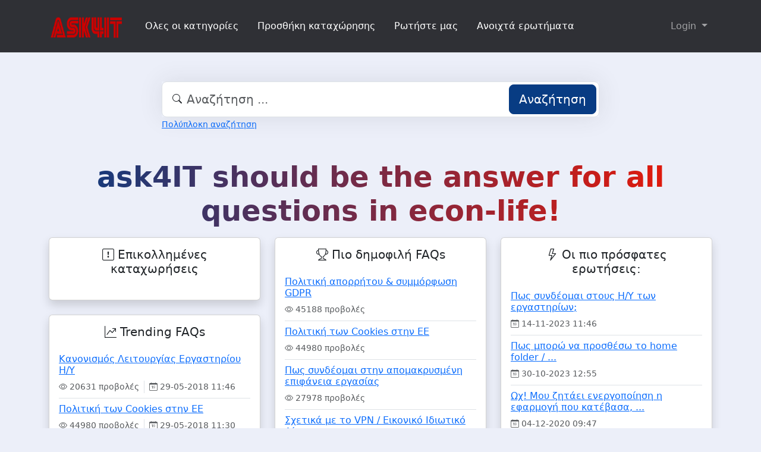

--- FILE ---
content_type: text/html;charset=UTF-8
request_url: https://www.econ.uth.gr/ask4it/index.php?action=artikel&cat=3&id=8&artlang=el
body_size: 4413
content:
<!DOCTYPE html>
<html lang="el" data-bs-theme="light">
<head>
  <meta charset="utf-8">

  <title>ask4IT should be the answer for all questions in econ-life!</title>
  <base href="https://www.econ.uth.gr/ask4it/">

  <meta content="" name="description">
  <meta content="Vasileios Tzimourtos" name="author">
  <meta content="width=device-width, initial-scale=1" name="viewport">
  <meta content="phpMyFAQ 4.0.4" name="application-name">
  <meta content="index, follow" name="robots">
  <meta content="7 days" name="revisit-after">

  
  <link href="https://www.econ.uth.gr/ask4it/assets/dist/styles.css" rel="stylesheet" media="screen">
  <link href="https://www.econ.uth.gr/ask4it/assets/templates/ask4it/theme.css" rel="stylesheet" media="screen">
  <style type="text/css" media="screen">
    
  </style>
  <link href="https://www.econ.uth.gr/ask4it/assets/images/favicon.ico" rel="shortcut icon">
  <link href="https://www.econ.uth.gr/ask4it/index.php?action=artikel&amp;cat=3&amp;id=8&amp;artlang=el" rel="canonical">

  
</head>
<body class="pmf-page-wrapper pmf-template-ask4it" dir="ltr">

<nav class="navbar navbar-expand-lg navbar-dark p-3 text-bg-pmf-nav border-bottom">
  <div class="container">
    <a class="navbar-brand" href="https://www.econ.uth.gr/ask4it/" id="phpmyfaq-logo" title="ask4IT should be the answer for all questions in econ-life!">
      <img width="130" height="40" src="https://www.econ.uth.gr/ask4it/assets/images/logo.png" alt="ask4IT should be the answer for all questions in econ-life!"
           title="ask4IT should be the answer for all questions in econ-life!">
    </a>
    <button class="navbar-toggler" type="button" data-bs-toggle="collapse" data-bs-target="#pmf-top-navbar"
            aria-controls="pmf-top-navbar" aria-expanded="false" aria-label="Toggle navigation">
      <span class="navbar-toggler-icon"></span>
    </button>

    <div class="collapse navbar-collapse" id="pmf-top-navbar">
      <ul class="navbar-nav me-auto mb-2 mb-lg-0">
                              <li class="nav-item pmf-nav-link ">
              <a class="pmf-nav-link " href="./show-categories.html">Ολες οι κατηγορίες</a>
            </li>
                      <li class="nav-item pmf-nav-link ">
              <a class="pmf-nav-link " href="./add-faq.html">Προσθήκη καταχώρησης</a>
            </li>
                      <li class="nav-item pmf-nav-link ">
              <a class="pmf-nav-link " href="./add-question.html">Ρωτήστε μας</a>
            </li>
                      <li class="nav-item pmf-nav-link ">
              <a class="pmf-nav-link " href="./open-questions.html">Ανοιχτά ερωτήματα</a>
            </li>
                        </ul>

      <ul class="navbar-nav flex-row flex-wrap ms-md-auto">
        <li class="nav-item dropdown">
          <button type="button" class="btn btn-link nav-link py-2 px-0 px-lg-2 dropdown-toggle"
                  data-bs-toggle="dropdown" aria-expanded="false" data-bs-display="static">
            Login
          </button>
          <ul class="dropdown-menu dropdown-menu-end">
                                        <li><a class="dropdown-item" href="./login">Login</a></li>
                      </ul>
        </li>
      </ul>
    </div>
  </div>
</nav>

<!-- SEARCH -->
<div class="container my-5">
  <div class="row height d-flex justify-content-center align-items-center">
    <div class="col-md-8">
      <div class="search">
        <form action="./search.html" id="search" method="post" role="search">
          <i class="bi bi-search"></i>
          <input autocomplete="off" type="text" class="form-control form-control-lg" id="pmf-search-autocomplete"
                 name="search" placeholder="Αναζήτηση ..." maxlength="255" value="">
          <button type="submit" class="btn btn-primary btn-lg">Αναζήτηση</button>
        </form>
      </div>
      <div>
        <small class="form-text text-muted">
          <a class="help" href="./search.html">Πολύπλοκη αναζήτηση</a>
        </small>
      </div>
    </div>
  </div>
</div>

<!-- BREADCRUMB -->

<!-- MAIN CONTENT -->
<section class="my-3" id="wrapper">
  <div class="container">
      
<!-- Header -->
<div class="row">
  <div class="col-12">
    <h1 class="mb-3 fw-bold text-center pmf-start-page">ask4IT should be the answer for all questions in econ-life!</h1>
  </div>
</div>

<!-- Start page -->

<!-- Start page content -->
<div class="row masonry-grid">
  <!-- Sticky FAQs -->
  <div class="col-sm-6 col-lg-4 mb-4">
    <div class="card shadow">
      <div class="card-body">
        <h5 class="card-title text-center mb-4">
          <i class="bi bi-exclamation-square"></i>
          Επικολλημένες καταχωρήσεις
        </h5>
        <ul class="list-unstyled">
                  </ul>
      </div>
    </div>
  </div>

  <!-- Top FAQs -->
  <div class="col-sm-6 col-lg-4 mb-4">
    <div class="card shadow">
      <div class="card-body">
        <h5 class="card-title text-center mb-4">
          <i class="bi bi-trophy"></i>
          Πιο δημοφιλή FAQs
        </h5>
        <ol class="list-unstyled">
                                    <li class="border-bottom pb-2 mb-2">
                <h4 class="h6 mb-2">
                  <a class="latest-entries" data-bs-toggle="tooltip" data-bs-placement="top"
                     title="Πολιτική απορρήτου &amp;amp; συμμόρφωση GDPR" href="https://www.econ.uth.gr/ask4it/content/16/33/el/πολιτική-απορρήτου-&amp;-συμμόρφωση-gdpr.html">
                    Πολιτική απορρήτου &amp; συμμόρφωση GDPR
                  </a>
                </h4>
                <div class="d-flex align-items-center text-muted">
                  <small class="pe-2 me-2">
                    <i aria-hidden="true" class="bi bi-eye"></i>
                    45188 προβολές
                  </small>
                </div>
              </li>
                          <li class="border-bottom pb-2 mb-2">
                <h4 class="h6 mb-2">
                  <a class="latest-entries" data-bs-toggle="tooltip" data-bs-placement="top"
                     title="Πολιτική των Cookies στην ΕΕ" href="https://www.econ.uth.gr/ask4it/content/16/32/el/πολιτική-των-cookies-στην-εε.html">
                    Πολιτική των Cookies στην ΕΕ
                  </a>
                </h4>
                <div class="d-flex align-items-center text-muted">
                  <small class="pe-2 me-2">
                    <i aria-hidden="true" class="bi bi-eye"></i>
                    44980 προβολές
                  </small>
                </div>
              </li>
                          <li class="border-bottom pb-2 mb-2">
                <h4 class="h6 mb-2">
                  <a class="latest-entries" data-bs-toggle="tooltip" data-bs-placement="top"
                     title="Πως συνδέομαι στην απομακρυσμένη επιφάνεια εργασίας" href="https://www.econ.uth.gr/ask4it/content/3/2/el/πως-συνδέομαι-στην-απομακρυσμένη-επιφάνεια-εργασίας.html">
                    Πως συνδέομαι στην απομακρυσμένη επιφάνεια εργασίας
                  </a>
                </h4>
                <div class="d-flex align-items-center text-muted">
                  <small class="pe-2 me-2">
                    <i aria-hidden="true" class="bi bi-eye"></i>
                    27978 προβολές
                  </small>
                </div>
              </li>
                          <li class="border-bottom pb-2 mb-2">
                <h4 class="h6 mb-2">
                  <a class="latest-entries" data-bs-toggle="tooltip" data-bs-placement="top"
                     title="Σχετικά με το VPN / Εικονικό Ιδιωτικό Δίκτυο" href="https://www.econ.uth.gr/ask4it/content/11/10/el/σχετικά-με-το-vpn-_-εικονικό-ιδιωτικό-δίκτυο.html">
                    Σχετικά με το VPN / Εικονικό Ιδιωτικό Δίκτυο
                  </a>
                </h4>
                <div class="d-flex align-items-center text-muted">
                  <small class="pe-2 me-2">
                    <i aria-hidden="true" class="bi bi-eye"></i>
                    27474 προβολές
                  </small>
                </div>
              </li>
                          <li class="border-bottom pb-2 mb-2">
                <h4 class="h6 mb-2">
                  <a class="latest-entries" data-bs-toggle="tooltip" data-bs-placement="top"
                     title="Τι μου προσφέρει ο Εργαστηριακός Λογαριασμός" href="https://www.econ.uth.gr/ask4it/content/2/3/el/τι-μου-προσφέρει-ο-εργαστηριακός-λογαριασμός.html">
                    Τι μου προσφέρει ο Εργαστηριακός Λογαριασμός
                  </a>
                </h4>
                <div class="d-flex align-items-center text-muted">
                  <small class="pe-2 me-2">
                    <i aria-hidden="true" class="bi bi-eye"></i>
                    27172 προβολές
                  </small>
                </div>
              </li>
                          <li class="border-bottom pb-2 mb-2">
                <h4 class="h6 mb-2">
                  <a class="latest-entries" data-bs-toggle="tooltip" data-bs-placement="top"
                     title="Σχετικά με το eclass.uth.gr" href="https://www.econ.uth.gr/ask4it/content/11/11/el/σχετικά-με-το-eclassuthgr.html">
                    Σχετικά με το eclass.uth.gr
                  </a>
                </h4>
                <div class="d-flex align-items-center text-muted">
                  <small class="pe-2 me-2">
                    <i aria-hidden="true" class="bi bi-eye"></i>
                    26367 προβολές
                  </small>
                </div>
              </li>
                          <li class="border-bottom pb-2 mb-2">
                <h4 class="h6 mb-2">
                  <a class="latest-entries" data-bs-toggle="tooltip" data-bs-placement="top"
                     title="Πως συνδέομαι στους Η/Υ των εργαστηρίων;" href="https://www.econ.uth.gr/ask4it/content/9/1/el/πως-συνδέομαι-στους-η_υ-των-εργαστηρίων.html">
                    Πως συνδέομαι στους Η/Υ των εργαστηρίων;
                  </a>
                </h4>
                <div class="d-flex align-items-center text-muted">
                  <small class="pe-2 me-2">
                    <i aria-hidden="true" class="bi bi-eye"></i>
                    25186 προβολές
                  </small>
                </div>
              </li>
                          <li class="border-bottom pb-2 mb-2">
                <h4 class="h6 mb-2">
                  <a class="latest-entries" data-bs-toggle="tooltip" data-bs-placement="top"
                     title="Ποιες εφαρμογές χρησιμοποιώ για απομακρυσμένη σύνδεση (remote desktop);" href="https://www.econ.uth.gr/ask4it/content/3/8/el/ποιες-εφαρμογές-χρησιμοποιώ-για-απομακρυσμένη-σύνδεση-remote-desktop.html">
                    Ποιες εφαρμογές χρησιμοποιώ για απομακρυσμένη σύνδεση (remote desktop);
                  </a>
                </h4>
                <div class="d-flex align-items-center text-muted">
                  <small class="pe-2 me-2">
                    <i aria-hidden="true" class="bi bi-eye"></i>
                    24431 προβολές
                  </small>
                </div>
              </li>
                          <li class="border-bottom pb-2 mb-2">
                <h4 class="h6 mb-2">
                  <a class="latest-entries" data-bs-toggle="tooltip" data-bs-placement="top"
                     title="Που μπορώ να βρω χρήσιμο λογισμικό για τα μαθήματά μου;" href="https://www.econ.uth.gr/ask4it/content/5/6/el/που-μπορώ-να-βρω-χρήσιμο-λογισμικό-για-τα-μαθήματά-μου.html">
                    Που μπορώ να βρω χρήσιμο λογισμικό για τα ...
                  </a>
                </h4>
                <div class="d-flex align-items-center text-muted">
                  <small class="pe-2 me-2">
                    <i aria-hidden="true" class="bi bi-eye"></i>
                    23260 προβολές
                  </small>
                </div>
              </li>
                          <li class="border-bottom pb-2 mb-2">
                <h4 class="h6 mb-2">
                  <a class="latest-entries" data-bs-toggle="tooltip" data-bs-placement="top"
                     title="Σύνδεση για εκτέλεση εφαρμογών της E-NET" href="https://www.econ.uth.gr/ask4it/content/9/17/el/σύνδεση-για-εκτέλεση-εφαρμογών-της-e_net.html">
                    Σύνδεση για εκτέλεση εφαρμογών της E-NET
                  </a>
                </h4>
                <div class="d-flex align-items-center text-muted">
                  <small class="pe-2 me-2">
                    <i aria-hidden="true" class="bi bi-eye"></i>
                    23190 προβολές
                  </small>
                </div>
              </li>
                              </ol>
        <p class="card-text">
          <small class="text-muted">Υπάρχουν 34 καταχωρήσεις online</small>
        </p>
      </div>
    </div>
  </div>

  <!-- Latest FAQs -->
    <div class="col-sm-6 col-lg-4 mb-4">
    <div class="card shadow">
      <div class="card-body">
        <h5 class="card-title text-center mb-4">
          <i class="bi bi-lightning"></i>
          Οι πιο πρόσφατες ερωτήσεις:
        </h5>
        <ol class="list-unstyled">
                          <li class="border-bottom pb-2 mb-2">
                <h4 class="h6 mb-2">
                  <a class="latest-entries" data-bs-toggle="tooltip" data-bs-placement="top"
                     title="Πως συνδέομαι στους Η/Υ των εργαστηρίων;" href="https://www.econ.uth.gr/ask4it/content/9/1/el/πως-συνδέομαι-στους-η_υ-των-εργαστηρίων.html">
                    Πως συνδέομαι στους Η/Υ των εργαστηρίων;
                  </a>
                </h4>
                <div class="d-flex align-items-center text-muted">
                  <small class="pe-2 me-2">
                    <i aria-hidden="true" class="bi bi-calendar-date"></i>
                    14-11-2023 11:46
                  </small>
                </div>
              </li>
                          <li class="border-bottom pb-2 mb-2">
                <h4 class="h6 mb-2">
                  <a class="latest-entries" data-bs-toggle="tooltip" data-bs-placement="top"
                     title="Πως μπορώ να προσθέσω το home folder / Drive Z: του εργαστηριακού μου λογαριασμού;" href="https://www.econ.uth.gr/ask4it/content/12/12/el/πως-μπορώ-να-προσθέσω-το-home-folder-_-drive-z-του-εργαστηριακού-μου-λογαριασμού.html">
                    Πως μπορώ να προσθέσω το home folder / ...
                  </a>
                </h4>
                <div class="d-flex align-items-center text-muted">
                  <small class="pe-2 me-2">
                    <i aria-hidden="true" class="bi bi-calendar-date"></i>
                    30-10-2023 12:55
                  </small>
                </div>
              </li>
                          <li class="border-bottom pb-2 mb-2">
                <h4 class="h6 mb-2">
                  <a class="latest-entries" data-bs-toggle="tooltip" data-bs-placement="top"
                     title="Ωχ! Μου ζητάει ενεργοποίηση η εφαρμογή που κατέβασα, τώρα?" href="https://www.econ.uth.gr/ask4it/content/5/27/el/ωχ-μου-ζητάει-ενεργοποίηση-η-εφαρμογή-που-κατέβασα-τώρα.html">
                    Ωχ! Μου ζητάει ενεργοποίηση η εφαρμογή που κατέβασα, ...
                  </a>
                </h4>
                <div class="d-flex align-items-center text-muted">
                  <small class="pe-2 me-2">
                    <i aria-hidden="true" class="bi bi-calendar-date"></i>
                    04-12-2020 09:47
                  </small>
                </div>
              </li>
                          <li class="border-bottom pb-2 mb-2">
                <h4 class="h6 mb-2">
                  <a class="latest-entries" data-bs-toggle="tooltip" data-bs-placement="top"
                     title="Εγκατάσταση Desktop client του mycloud.econ.uth.gr" href="https://www.econ.uth.gr/ask4it/content/10/9/el/εγκατάσταση-desktop-client-του-mycloudeconuthgr.html">
                    Εγκατάσταση Desktop client του mycloud.econ.uth.gr
                  </a>
                </h4>
                <div class="d-flex align-items-center text-muted">
                  <small class="pe-2 me-2">
                    <i aria-hidden="true" class="bi bi-calendar-date"></i>
                    29-08-2019 15:27
                  </small>
                </div>
              </li>
                          <li class="border-bottom pb-2 mb-2">
                <h4 class="h6 mb-2">
                  <a class="latest-entries" data-bs-toggle="tooltip" data-bs-placement="top"
                     title="Πως μπορώ να προσθέσω το φάκελο με το Support Folder (Drive W:) ;" href="https://www.econ.uth.gr/ask4it/content/12/13/el/πως-μπορώ-να-προσθέσω-το-φάκελο-με-το-support-folder-drive-w-.html">
                    Πως μπορώ να προσθέσω το φάκελο με το ...
                  </a>
                </h4>
                <div class="d-flex align-items-center text-muted">
                  <small class="pe-2 me-2">
                    <i aria-hidden="true" class="bi bi-calendar-date"></i>
                    09-07-2018 09:40
                  </small>
                </div>
              </li>
                    </ol>
      </div>
    </div>
  </div>
  
  <!-- Trending FAQs -->
    <div class="col-sm-6 col-lg-4 mb-4">
    <div class="card shadow">
      <div class="card-body">
        <h5 class="card-title text-center mb-4">
          <i class="bi bi-graph-up-arrow"></i>
          Trending FAQs
        </h5>
        <ol class="list-unstyled">
                      <li class="border-bottom pb-2 mb-2">
              <h4 class="h6 mb-2">
                <a class="latest-entries" data-bs-toggle="tooltip" data-bs-placement="top"
                   title="Κανονισμός Λειτουργίας Εργαστηρίου Η/Υ" href="https://www.econ.uth.gr/ask4it/content/16/34/el/κανονισμός-λειτουργίας-εργαστηρίου-η_υ.html">
                  Κανονισμός Λειτουργίας Εργαστηρίου Η/Υ
                </a>
              </h4>
              <div class="d-flex align-items-center text-muted">
                <small class="pe-2 me-2 border-end">
                  <i aria-hidden="true" class="bi bi-eye"></i>
                  20631 προβολές
                </small>
                <small class="pe-2 me-2">
                  <i aria-hidden="true" class="bi bi-calendar-date"></i>
                  29-05-2018 11:46
                </small>
              </div>
            </li>
                      <li class="border-bottom pb-2 mb-2">
              <h4 class="h6 mb-2">
                <a class="latest-entries" data-bs-toggle="tooltip" data-bs-placement="top"
                   title="Πολιτική των Cookies στην ΕΕ" href="https://www.econ.uth.gr/ask4it/content/16/32/el/πολιτική-των-cookies-στην-εε.html">
                  Πολιτική των Cookies στην ΕΕ
                </a>
              </h4>
              <div class="d-flex align-items-center text-muted">
                <small class="pe-2 me-2 border-end">
                  <i aria-hidden="true" class="bi bi-eye"></i>
                  44980 προβολές
                </small>
                <small class="pe-2 me-2">
                  <i aria-hidden="true" class="bi bi-calendar-date"></i>
                  29-05-2018 11:30
                </small>
              </div>
            </li>
                      <li class="border-bottom pb-2 mb-2">
              <h4 class="h6 mb-2">
                <a class="latest-entries" data-bs-toggle="tooltip" data-bs-placement="top"
                   title="Πολιτική απορρήτου &amp;amp; συμμόρφωση GDPR" href="https://www.econ.uth.gr/ask4it/content/16/33/el/πολιτική-απορρήτου-&amp;-συμμόρφωση-gdpr.html">
                  Πολιτική απορρήτου &amp; συμμόρφωση GDPR
                </a>
              </h4>
              <div class="d-flex align-items-center text-muted">
                <small class="pe-2 me-2 border-end">
                  <i aria-hidden="true" class="bi bi-eye"></i>
                  45188 προβολές
                </small>
                <small class="pe-2 me-2">
                  <i aria-hidden="true" class="bi bi-calendar-date"></i>
                  25-05-2018 11:35
                </small>
              </div>
            </li>
                      <li class="border-bottom pb-2 mb-2">
              <h4 class="h6 mb-2">
                <a class="latest-entries" data-bs-toggle="tooltip" data-bs-placement="top"
                   title="Γράφτηκε κατά λάθος / Σβήστηκε ένα αρχείο / φάκελος. Πως το επαναφέρω τώρα;" href="https://www.econ.uth.gr/ask4it/content/9/31/el/γράφτηκε-κατά-λάθος-_-σβήστηκε-ένα-αρχείο-_-φάκελος-πως-το-επαναφέρω-τώρα.html">
                  Γράφτηκε κατά λάθος / Σβήστηκε ένα αρχείο / ...
                </a>
              </h4>
              <div class="d-flex align-items-center text-muted">
                <small class="pe-2 me-2 border-end">
                  <i aria-hidden="true" class="bi bi-eye"></i>
                  19033 προβολές
                </small>
                <small class="pe-2 me-2">
                  <i aria-hidden="true" class="bi bi-calendar-date"></i>
                  23-12-2017 14:51
                </small>
              </div>
            </li>
                      <li class="border-bottom pb-2 mb-2">
              <h4 class="h6 mb-2">
                <a class="latest-entries" data-bs-toggle="tooltip" data-bs-placement="top"
                   title="Πως δημιουργώ μια καταχώρηση κράτησης;" href="https://www.econ.uth.gr/ask4it/content/15/30/el/πως-δημιουργώ-μια-καταχώρηση-κράτησης.html">
                  Πως δημιουργώ μια καταχώρηση κράτησης;
                </a>
              </h4>
              <div class="d-flex align-items-center text-muted">
                <small class="pe-2 me-2 border-end">
                  <i aria-hidden="true" class="bi bi-eye"></i>
                  16108 προβολές
                </small>
                <small class="pe-2 me-2">
                  <i aria-hidden="true" class="bi bi-calendar-date"></i>
                  05-10-2017 13:31
                </small>
              </div>
            </li>
                  </ol>
      </div>
    </div>
  </div>
  
  <!-- News -->
  
  <!-- Tag Cloud -->
  
</div>

    </div>
</section>

<footer class="footer text-bg-pmf-footer pt-5 pb-4 pb-lg-5">
  <div class="container pt-lg-4">
    <div class="row pb-2">
      <div class="col-lg-4 col-md-6">
                <label class="form-label" for="language">Επιλογή γλώσσας</label>
        <form accept-charset="utf-8" action="./" method="post" id="pmf-footer-language-switcher">
          <div class="form-group d-flex">
            <select class="form-select" name="language" aria-label="Language" id="language"  onchange="this.form.submit();"><option value="ar" >Arabic</option><option value="eu" >Basque</option><option value="bn" >Bengali</option><option value="zh" >Chinese</option><option value="cs" >Czech</option><option value="da" >Danish</option><option value="nl" >Dutch</option><option value="en" >English</option><option value="fa" >Farsi</option><option value="fi" >Finnish</option><option value="fr" >French</option><option value="fr-ca" >French (Canada)</option><option value="de" >German</option><option value="el" selected>Greek</option><option value="he" >Hebrew</option><option value="hi" >Hindi</option><option value="hu" >Hungarian</option><option value="id" >Indonesian</option><option value="it" >Italian</option><option value="ja" >Japanese</option><option value="ko" >Korean</option><option value="lv" >Latvian</option><option value="lt" >Lithuanian</option><option value="ms" >Malay</option><option value="mn" >Mongolian</option><option value="nb" >Norwegian (Bokmal)</option><option value="pl" >Polish</option><option value="pt" >Portuguese</option><option value="pt-br" >Portuguese (Brazil)</option><option value="ro" >Romanian</option><option value="ru" >Russian</option><option value="sr" >Serbian</option><option value="sk" >Slovak</option><option value="sl" >Slovenian</option><option value="es" >Spanish</option><option value="sv" >Swedish</option><option value="th" >Thai</option><option value="tr" >Turkish</option><option value="tw" >Twi</option><option value="uk" >Ukrainian</option><option value="vi" >Vietnamese</option><option value="cy" >Welsh</option></select>
            <input name="action" type="hidden" value="">
          </div>
        </form>
              </div>
      <div class="col-xl-6 col-lg-7 col-md-5 offset-xl-2 offset-md-1 pt-4 pt-md-1 pt-lg-0">
        <div id="footer-links" class="row">
          <div class="col-lg-4">
            <ul class="nav flex-column pb-lg-1 mb-lg-3">
                                                <li class="nav-item">
                    <a href="./overview.html" class="nav-link d-inline-block px-0 pt-1 pb-2 ">
                      FAQ Overview
                    </a>
                  </li>
                                  <li class="nav-item">
                    <a href="./sitemap/A/el.html" class="nav-link d-inline-block px-0 pt-1 pb-2 ">
                      Χάρτης της ιστοσελίδας
                    </a>
                  </li>
                                  <li class="nav-item">
                    <a href="./glossary.html" class="nav-link d-inline-block px-0 pt-1 pb-2 ">
                      Γλωσσάριο
                    </a>
                  </li>
                                  <li class="nav-item">
                    <a href="./contact.html" class="nav-link d-inline-block px-0 pt-1 pb-2 ">
                      Επικοινωνία
                    </a>
                  </li>
                                          </ul>
          </div>
          <div class="col-lg-4">
            <ul class="nav flex-column pb-lg-1 mb-lg-3">
                                                <li class="nav-item">
                    <a class="nav-link d-inline-block px-0 pt-1 pb-2" target="_blank" href="">
                      Privacy Statement
                    </a>
                  </li>
                                                  <li class="nav-item">
                    <a id="showCookieConsent" class="nav-link d-inline-block px-0 pt-1 pb-2" href="#">
                      Cookie-Preferences
                    </a>
                  </li>
                                          </ul>
          </div>
        </div>
      </div>
    </div>
    <p class="nav d-block text-center text-md-start pb-2 pb-lg-0 mb-0">
      <span class="text-light opacity-75">© 2026 All rights reserved. Powered with ❤️ and ☕️ by </span>
      <a class="nav-link d-inline-block p-0" href="https://www.phpmyfaq.de/" target="_blank" rel="noopener">phpMyFAQ</a>
      <span class="text-light opacity-75">4.0.4</span>
    </p>
  </div>
</footer>

<!-- Frontend toasts -->
<div class="toast-container position-fixed bottom-0 start-0 mt-5 p-3">
  <div id="pmf-notification" class="toast align-items-center text-bg-success shadow border-0" role="alert"
       aria-live="assertive" aria-atomic="true">
    <div class="d-flex">
      <div class="toast-body" id="pmf-notification-message">
      </div>
      <button type="button" class="btn-close btn-close-white me-2 m-auto" data-bs-dismiss="toast" aria-label="Close">
      </button>
    </div>
  </div>

  <div id="pmf-notification-error" class="toast align-items-center text-bg-danger shadow border-0" role="alert"
       aria-live="assertive" aria-atomic="true">
    <div class="d-flex">
      <div class="toast-body" id="pmf-notification-error-message">
      </div>
      <button type="button" class="btn-close btn-close-white me-2 m-auto" data-bs-dismiss="toast" aria-label="Close">
      </button>
    </div>
  </div>
</div>

<script src="./assets/dist/cookieConsent.js"></script>
<script src="./assets/dist/frontend.js"></script>
</body>
</html>


--- FILE ---
content_type: text/javascript
request_url: https://www.econ.uth.gr/ask4it/assets/dist/cookieConsent.js
body_size: 7817
content:
/*! For license information please see cookieConsent.js.LICENSE.txt */
!function(){"use strict";const e="opt-in",t="opt-out",o="show--consent",n="show--preferences",s="disable--interaction",a="data-category",c="div",r="button",i="aria-hidden",l="btn-group",d="click",u="data-role",p="consentModal",f="preferencesModal";const h=new class{constructor(){this.t={mode:e,revision:0,autoShow:!0,lazyHtmlGeneration:!0,autoClearCookies:!0,manageScriptTags:!0,hideFromBots:!0,cookie:{name:"cc_cookie",expiresAfterDays:182,domain:"",path:"/",sameSite:"Lax"}},this.o={i:{},l:"",_:{},u:{},p:{},m:[],v:!1,h:null,C:null,S:null,M:"",D:!0,T:!1,k:!1,A:!1,N:!1,H:[],V:!1,I:!0,L:[],j:!1,F:"",P:!1,O:[],R:[],B:[],G:[],J:!1,U:!1,$:!1,q:[],K:[],W:[],X:{},Y:{},Z:{},ee:{},te:{},oe:[]},this.ne={ae:{},se:{}},this.ce={},this.re={ie:"cc:onFirstConsent",le:"cc:onConsent",de:"cc:onChange",fe:"cc:onModalShow",_e:"cc:onModalHide",ue:"cc:onModalReady"}}},m=(e,t)=>e.indexOf(t),g=(e,t)=>-1!==m(e,t),b=e=>Array.isArray(e),y=e=>"string"==typeof e,w=e=>!!e&&"object"==typeof e&&!b(e),v=e=>"function"==typeof e,k=e=>Object.keys(e),C=e=>Array.from(new Set(e)),L=()=>document.activeElement,T=e=>e.preventDefault(),M=(e,t)=>e.querySelectorAll(t),S=e=>{const t=document.createElement(e);return e===r&&(t.type=e),t},_=(e,t,o)=>e.setAttribute(t,o),x=(e,t,o)=>{e.removeAttribute(o?"data-"+t:t)},H=(e,t,o)=>e.getAttribute(o?"data-"+t:t),D=(e,t)=>e.appendChild(t),A=(e,t)=>e.classList.add(t),O=(e,t)=>A(e,"cm__"+t),I=(e,t)=>A(e,"pm__"+t),B=(e,t)=>e.classList.remove(t),N=e=>{if("object"!=typeof e)return e;if(e instanceof Date)return new Date(e.getTime());let t=Array.isArray(e)?[]:{};for(let o in e){let n=e[o];t[o]=N(n)}return t},R=(e,t)=>dispatchEvent(new CustomEvent(e,{detail:t})),P=(e,t,o,n)=>{e.addEventListener(t,o),n&&h.o.m.push({pe:e,me:t,ge:o})},j=()=>{const e=h.t.cookie.expiresAfterDays;return v(e)?e(h.o.F):e},E=(e,t)=>{const o=e||[],n=t||[];return o.filter((e=>!g(n,e))).concat(n.filter((e=>!g(o,e))))},F=e=>{h.o.R=C(e),h.o.F=(()=>{let e="custom";const{R:t,O:o,B:n}=h.o,s=t.length;return s===o.length?e="all":s===n.length&&(e="necessary"),e})()},Y=(e,t,o,n)=>{const s="accept-",{show:a,showPreferences:c,hide:r,hidePreferences:i,acceptCategory:l}=t,u=e||document,p=e=>M(u,`[data-cc="${e}"]`),f=(e,t)=>{T(e),l(t),i(),r()},m=p("show-preferencesModal"),g=p("show-consentModal"),b=p(s+"all"),y=p(s+"necessary"),w=p(s+"custom"),v=h.t.lazyHtmlGeneration;for(const e of m)_(e,"aria-haspopup","dialog"),P(e,d,(e=>{T(e),c()})),v&&(P(e,"mouseenter",(e=>{T(e),h.o.N||o(t,n)}),!0),P(e,"focus",(()=>{h.o.N||o(t,n)})));for(let e of g)_(e,"aria-haspopup","dialog"),P(e,d,(e=>{T(e),a(!0)}),!0);for(let e of b)P(e,d,(e=>{f(e,"all")}),!0);for(let e of w)P(e,d,(e=>{f(e)}),!0);for(let e of y)P(e,d,(e=>{f(e,[])}),!0)},Z=(e,t)=>{e&&(t&&(e.tabIndex=-1),e.focus(),t&&e.removeAttribute("tabindex"))},q=(e,t)=>{const o=n=>{n.target.removeEventListener("transitionend",o),"opacity"===n.propertyName&&"1"===getComputedStyle(e).opacity&&Z((e=>1===e?h.ne.be:h.ne.ve)(t))};P(e,"transitionend",o)};let G;const U=e=>{clearTimeout(G),e?A(h.ne.ye,s):G=setTimeout((()=>{B(h.ne.ye,s)}),500)},X=["M 19.5 4.5 L 4.5 19.5 M 4.5 4.501 L 19.5 19.5","M 3.572 13.406 L 8.281 18.115 L 20.428 5.885","M 21.999 6.94 L 11.639 17.18 L 2.001 6.82 "],W=(e=0,t=1.5)=>`<svg viewBox="0 0 24 24" stroke-width="${t}"><path d="${X[e]}"/></svg>`,z=e=>{const t=h.ne,o=h.o;(e=>{const n=e===t.he,s=o.i.disablePageInteraction?t.ye:n?t.Ce:t.ye;P(s,"keydown",(t=>{if("Tab"!==t.key||!(n?o.k&&!o.A:o.A))return;const s=L(),a=n?o.q:o.K;0!==a.length&&(t.shiftKey?s!==a[0]&&e.contains(s)||(T(t),Z(a[1])):s!==a[1]&&e.contains(s)||(T(t),Z(a[0])))}),!0)})(e)},J=["[href]",r,"input","details","[tabindex]"].map((e=>e+':not([tabindex="-1"])')).join(","),V=e=>{const{o:t,ne:o}=h,n=(e,t)=>{const o=M(e,J);t[0]=o[0],t[1]=o[o.length-1]};1===e&&t.T&&n(o.he,t.q),2===e&&t.N&&n(o.we,t.K)},$=(e,t,o)=>{const{de:n,le:s,ie:a,_e:c,ue:r,fe:i}=h.ce,l=h.re;if(t){const n={modalName:t};return e===l.fe?v(i)&&i(n):e===l._e?v(c)&&c(n):(n.modal=o,v(r)&&r(n)),R(e,n)}const d={cookie:h.o.p};e===l.ie?v(a)&&a(N(d)):e===l.le?v(s)&&s(N(d)):(d.changedCategories=h.o.L,d.changedServices=h.o.ee,v(n)&&n(N(d))),R(e,N(d))},K=(e,t)=>{try{return e()}catch(e){return!t&&console.warn("CookieConsent:",e),!1}},Q=e=>{const{Y:t,ee:o,O:n,X:s,oe:c,p:r,L:i}=h.o;for(const e of n){const n=o[e]||t[e]||[];for(const o of n){const n=s[e][o];if(!n)continue;const{onAccept:a,onReject:c}=n;!n.Se&&g(t[e],o)?(n.Se=!0,v(a)&&a()):n.Se&&!g(t[e],o)&&(n.Se=!1,v(c)&&c())}}if(!h.t.manageScriptTags)return;const l=c,d=e||r.categories||[],u=(e,n)=>{if(n>=e.length)return;const s=c[n];if(s.xe)return u(e,n+1);const r=s.Me,l=s.De,p=s.Te,f=g(d,l),h=!!p&&g(t[l],p);if(!p&&!s.ke&&f||!p&&s.ke&&!f&&g(i,l)||p&&!s.ke&&h||p&&s.ke&&!h&&g(o[l]||[],p)){s.xe=!0;const t=H(r,"type",!0);x(r,"type",!!t),x(r,a);let o=H(r,"src",!0);o&&x(r,"src",!0);const c=S("script");c.textContent=r.innerHTML;for(const{nodeName:e}of r.attributes)_(c,e,r[e]||H(r,e));t&&(c.type=t),o?c.src=o:o=r.src;const i=!!o&&(!t||["text/javascript","module"].includes(t));if(i&&(c.onload=c.onerror=()=>{u(e,++n)}),r.replaceWith(c),i)return}u(e,++n)};u(l,0)},ee="bottom",te="left",oe="center",ne="right",se="inline",ae="wide",ce="pm--",re=["middle","top",ee],ie=[te,oe,ne],le={box:{Ee:[ae,se],Ae:re,Ne:ie,He:ee,Ve:ne},cloud:{Ee:[se],Ae:re,Ne:ie,He:ee,Ve:oe},bar:{Ee:[se],Ae:re.slice(1),Ne:[],He:ee,Ve:""}},de={box:{Ee:[],Ae:[],Ne:[],He:"",Ve:""},bar:{Ee:[ae],Ae:[],Ne:[te,ne],He:"",Ve:te}},ue=e=>{const t=h.o.i.guiOptions,o=t&&t.consentModal,n=t&&t.preferencesModal;0===e&&pe(h.ne.he,le,o,"cm--","box","cm"),1===e&&pe(h.ne.we,de,n,ce,"box","pm")},pe=(e,t,o,n,s,a)=>{e.className=a;const c=o&&o.layout,r=o&&o.position,i=o&&o.flipButtons,l=!o||!1!==o.equalWeightButtons,d=c&&c.split(" ")||[],u=d[0],p=d[1],f=u in t?u:s,m=t[f],b=g(m.Ee,p)&&p,y=r&&r.split(" ")||[],w=y[0],v=n===ce?y[0]:y[1],k=g(m.Ae,w)?w:m.He,C=g(m.Ne,v)?v:m.Ve,L=t=>{t&&A(e,n+t)};L(f),L(b),L(k),L(C),i&&L("flip");const T=a+"__btn--secondary";if("cm"===a){const{Ie:e,Le:t}=h.ne;e&&(l?B(e,T):A(e,T)),t&&(l?B(t,T):A(t,T))}else{const{je:e}=h.ne;e&&(l?B(e,T):A(e,T))}},fe=(e,t)=>{const o=h.o,n=h.ne,{hide:s,hidePreferences:a,acceptCategory:p}=e,m=e=>{p(e),a(),s()},g=o.u&&o.u.preferencesModal;if(!g)return;const b=g.title,v=g.closeIconLabel,C=g.acceptAllBtn,L=g.acceptNecessaryBtn,T=g.savePreferencesBtn,M=g.sections||[],x=C||L||T;if(n.Fe)n.Pe=S(c),I(n.Pe,"body");else{n.Fe=S(c),A(n.Fe,"pm-wrapper");const e=S("div");A(e,"pm-overlay"),D(n.Fe,e),P(e,d,a),n.we=S(c),A(n.we,"pm"),_(n.we,"role","dialog"),_(n.we,i,!0),_(n.we,"aria-modal",!0),_(n.we,"aria-labelledby","pm__title"),P(n.ye,"keydown",(e=>{27===e.keyCode&&a()}),!0),n.Oe=S(c),I(n.Oe,"header"),n.Re=S("h2"),I(n.Re,"title"),n.Re.id="pm__title",n.Be=S(r),I(n.Be,"close-btn"),_(n.Be,"aria-label",g.closeIconLabel||""),P(n.Be,d,a),n.Ge=S("span"),n.Ge.innerHTML=W(),D(n.Be,n.Ge),n.Je=S(c),I(n.Je,"body"),n.Ue=S(c),I(n.Ue,"footer");var H=S(c);A(H,"btns");var O=S(c),N=S(c);I(O,l),I(N,l),D(n.Ue,O),D(n.Ue,N),D(n.Oe,n.Re),D(n.Oe,n.Be),n.ve=S(c),_(n.ve,"tabIndex",-1),D(n.we,n.ve),D(n.we,n.Oe),D(n.we,n.Je),x&&D(n.we,n.Ue),D(n.Fe,n.we)}let R;b&&(n.Re.innerHTML=b,v&&_(n.Be,"aria-label",v)),M.forEach(((e,t)=>{const s=e.title,a=e.description,l=e.linkedCategory,u=l&&o.P[l],p=e.cookieTable,f=p&&p.body,h=p&&p.caption,m=f&&f.length>0,b=!!u,v=b&&o.X[l],C=w(v)&&k(v)||[],L=b&&(!!a||!!m||k(v).length>0);var T=S(c);if(I(T,"section"),L||a){var M=S(c);I(M,"section-desc-wrapper")}let x=C.length;if(L&&x>0){const e=S(c);I(e,"section-services");for(const t of C){const o=v[t],n=o&&o.label||t,s=S(c),a=S(c),r=S(c),i=S(c);I(s,"service"),I(i,"service-title"),I(a,"service-header"),I(r,"service-icon");const d=he(n,t,u,!0,l);i.innerHTML=n,D(a,r),D(a,i),D(s,a),D(s,d),D(e,s)}D(M,e)}if(s){var H=S(c),O=S(b?r:c);if(I(H,"section-title-wrapper"),I(O,"section-title"),O.innerHTML=s,D(H,O),b){const e=S("span");e.innerHTML=W(2,3.5),I(e,"section-arrow"),D(H,e),T.className+="--toggle";const t=he(s,l,u);let o=g.serviceCounterLabel;if(x>0&&y(o)){let e=S("span");I(e,"badge"),I(e,"service-counter"),_(e,i,!0),_(e,"data-servicecounter",x),o&&(o=o.split("|"),o=o.length>1&&x>1?o[1]:o[0],_(e,"data-counterlabel",o)),e.innerHTML=x+(o?" "+o:""),D(O,e)}if(L){I(T,"section--expandable");var N=l+"-desc";_(O,"aria-expanded",!1),_(O,"aria-controls",N)}D(H,t)}else _(O,"role","heading"),_(O,"aria-level","3");D(T,H)}if(a){var j=S("p");I(j,"section-desc"),j.innerHTML=a,D(M,j)}if(L&&(_(M,i,"true"),M.id=N,((e,t,o)=>{P(O,d,(()=>{t.classList.contains("is-expanded")?(B(t,"is-expanded"),_(o,"aria-expanded","false"),_(e,i,"true")):(A(t,"is-expanded"),_(o,"aria-expanded","true"),_(e,i,"false"))}))})(M,T,O),m)){const e=S("table"),o=S("thead"),s=S("tbody");if(h){const t=S("caption");I(t,"table-caption"),t.innerHTML=h,e.appendChild(t)}I(e,"section-table"),I(o,"table-head"),I(s,"table-body");const a=p.headers,r=k(a),i=n.$e.createDocumentFragment(),l=S("tr");for(const e of r){const o=a[e],n=S("th");n.id="cc__row-"+o+t,_(n,"scope","col"),I(n,"table-th"),n.innerHTML=o,D(i,n)}D(l,i),D(o,l);const d=n.$e.createDocumentFragment();for(const e of f){const o=S("tr");I(o,"table-tr");for(const n of r){const s=a[n],r=e[n],i=S("td"),l=S(c);I(i,"table-td"),_(i,"data-column",s),_(i,"headers","cc__row-"+s+t),l.insertAdjacentHTML("beforeend",r),D(i,l),D(o,i)}D(d,o)}D(s,d),D(e,o),D(e,s),D(M,e)}(L||a)&&D(T,M);const E=n.Pe||n.Je;b?(R||(R=S(c),I(R,"section-toggles")),R.appendChild(T)):R=null,D(E,R||T)})),C&&(n.ze||(n.ze=S(r),I(n.ze,"btn"),_(n.ze,u,"all"),D(O,n.ze),P(n.ze,d,(()=>m("all")))),n.ze.innerHTML=C),L&&(n.je||(n.je=S(r),I(n.je,"btn"),_(n.je,u,"necessary"),D(O,n.je),P(n.je,d,(()=>m([])))),n.je.innerHTML=L),T&&(n.qe||(n.qe=S(r),I(n.qe,"btn"),I(n.qe,"btn--secondary"),_(n.qe,u,"save"),D(N,n.qe),P(n.qe,d,(()=>m()))),n.qe.innerHTML=T),n.Pe&&(n.we.replaceChild(n.Pe,n.Je),n.Je=n.Pe),ue(1),o.N||(o.N=!0,$(h.re.ue,f,n.we),t(e),D(n.Ce,n.Fe),z(n.we),setTimeout((()=>A(n.Fe,"cc--anim")),100)),V(2)};function he(e,t,o,n,s){const c=h.o,r=h.ne,l=S("label"),u=S("input"),p=S("span"),f=S("span"),m=S("span"),b=S("span"),y=S("span");if(b.innerHTML=W(1,3),y.innerHTML=W(0,3),u.type="checkbox",A(l,"section__toggle-wrapper"),A(u,"section__toggle"),A(b,"toggle__icon-on"),A(y,"toggle__icon-off"),A(p,"toggle__icon"),A(f,"toggle__icon-circle"),A(m,"toggle__label"),_(p,i,"true"),n?(A(l,"toggle-service"),_(u,a,s),r.se[s][t]=u):r.ae[t]=u,n?(e=>{P(u,"change",(()=>{const t=r.se[e],o=r.ae[e];c.Z[e]=[];for(let o in t){const n=t[o];n.checked&&c.Z[e].push(n.value)}o.checked=c.Z[e].length>0}))})(s):(e=>{P(u,d,(()=>{const t=r.se[e],o=u.checked;c.Z[e]=[];for(let n in t)t[n].checked=o,o&&c.Z[e].push(n)}))})(t),u.value=t,m.textContent=e.replace(/<.*>.*<\/.*>/gm,""),D(f,y),D(f,b),D(p,f),c.D)(o.readOnly||o.enabled)&&(u.checked=!0);else if(n){const e=c.Y[s];u.checked=o.readOnly||g(e,t)}else g(c.R,t)&&(u.checked=!0);return o.readOnly&&(u.disabled=!0),D(l,u),D(l,p),D(l,m),l}const me=()=>{const e=S("span");return h.ne.Ke||(h.ne.Ke=e),e},ge=(e,t)=>{const o=h.o,n=h.ne,{hide:s,showPreferences:a,acceptCategory:f}=e,m=o.u&&o.u.consentModal;if(!m)return;const g=m.acceptAllBtn,b=m.acceptNecessaryBtn,y=m.showPreferencesBtn,w=m.closeIconLabel,v=m.footer,k=m.label,C=m.title,L=e=>{s(),f(e)};if(!n.Qe){n.Qe=S(c),n.he=S(c),n.We=S(c),n.Xe=S(c),n.Ye=S(c),A(n.Qe,"cm-wrapper"),A(n.he,"cm"),O(n.We,"body"),O(n.Xe,"texts"),O(n.Ye,"btns"),_(n.he,"role","dialog"),_(n.he,"aria-modal","true"),_(n.he,i,"false"),_(n.he,"aria-describedby","cm__desc"),k?_(n.he,"aria-label",k):C&&_(n.he,"aria-labelledby","cm__title");const e="box",t=o.i.guiOptions,s=t&&t.consentModal,a=(s&&s.layout||e).split(" ")[0]===e;C&&w&&a&&(n.Le||(n.Le=S(r),n.Le.innerHTML=W(),O(n.Le,"btn"),O(n.Le,"btn--close"),P(n.Le,d,(()=>{L([])})),D(n.We,n.Le)),_(n.Le,"aria-label",w)),D(n.We,n.Xe),(g||b||y)&&D(n.We,n.Ye),n.be=S(c),_(n.be,"tabIndex",-1),D(n.he,n.be),D(n.he,n.We),D(n.Qe,n.he)}C&&(n.Ze||(n.Ze=S("h2"),n.Ze.className=n.Ze.id="cm__title",D(n.Xe,n.Ze)),n.Ze.innerHTML=C);let T=m.description;if(T&&(o.V&&(T=T.replace("{{revisionMessage}}",o.I?"":m.revisionMessage||"")),n.et||(n.et=S("p"),n.et.className=n.et.id="cm__desc",D(n.Xe,n.et)),n.et.innerHTML=T),g&&(n.tt||(n.tt=S(r),D(n.tt,me()),O(n.tt,"btn"),_(n.tt,u,"all"),P(n.tt,d,(()=>{L("all")}))),n.tt.firstElementChild.innerHTML=g),b&&(n.Ie||(n.Ie=S(r),D(n.Ie,me()),O(n.Ie,"btn"),_(n.Ie,u,"necessary"),P(n.Ie,d,(()=>{L([])}))),n.Ie.firstElementChild.innerHTML=b),y&&(n.ot||(n.ot=S(r),D(n.ot,me()),O(n.ot,"btn"),O(n.ot,"btn--secondary"),_(n.ot,u,"show"),P(n.ot,"mouseenter",(()=>{o.N||fe(e,t)})),P(n.ot,d,a)),n.ot.firstElementChild.innerHTML=y),n.nt||(n.nt=S(c),O(n.nt,l),g&&D(n.nt,n.tt),b&&D(n.nt,n.Ie),(g||b)&&D(n.We,n.nt),D(n.Ye,n.nt)),n.ot&&!n.st&&(n.st=S(c),n.Ie&&n.tt?(O(n.st,l),D(n.st,n.ot),D(n.Ye,n.st)):(D(n.nt,n.ot),O(n.nt,l+"--uneven"))),v){if(!n.ct){let e=S(c),t=S(c);n.ct=S(c),O(e,"footer"),O(t,"links"),O(n.ct,"link-group"),D(t,n.ct),D(e,t),D(n.he,e)}n.ct.innerHTML=v}ue(0),o.T||(o.T=!0,$(h.re.ue,p,n.he),t(e),D(n.Ce,n.Qe),z(n.he),setTimeout((()=>A(n.Qe,"cc--anim")),100)),V(1),Y(n.We,e,fe,t)},be=e=>{if(!y(e))return null;if(e in h.o._)return e;let t=e.slice(0,2);return t in h.o._?t:null},ye=()=>h.o.l||h.o.i.language.default,we=e=>{e&&(h.o.l=e)},ve=()=>{const e=h.ne;if(e.Ce)return;e.Ce=S(c),e.Ce.id="cc-main",e.Ce.setAttribute("data-nosnippet",""),(()=>{let e=h.o.i.language.rtl,t=h.ne.Ce;e&&t&&(b(e)||(e=[e]),g(e,h.o.l)?A(t,"cc--rtl"):B(t,"cc--rtl"))})();let t=h.o.i.root;t&&y(t)&&(t=document.querySelector(t)),(t||e.$e.body).appendChild(e.Ce)},ke=(e,t)=>{if(t instanceof RegExp)return e.filter((e=>t.test(e)));{const o=m(e,t);return o>-1?[e[o]]:[]}},Ce=(e,t,o)=>{if(0===e.length)return;const n=o||h.t.cookie.domain,s=t||h.t.cookie.path,a="www."===n.slice(0,4),c=a&&n.substring(4),r=(e,t)=>{document.cookie=e+"=; path="+s+(t?"; domain=."+t:"")+"; expires=Thu, 01 Jan 1970 00:00:01 GMT;"};for(const t of e)r(t),r(t,n),a&&r(t,c)},Le=(e,t)=>{const o=document.cookie.match("(^|;)\\s*"+e+"\\s*=\\s*([^;]+)");return o?t?o.pop():e:""},Te=e=>{const t=h.o.D?[]:h.o.R;return g(t,e)},Me=(e,t)=>{const o=h.o.D?[]:h.o.Y[t]||[];return g(o,e)},Se=e=>{const{ne:t,o:n}=h;if(!n.k){if(!n.T){if(!e)return;ge(xe,ve)}n.k=!0,n.U=L(),n.v&&U(!0),q(t.he,1),A(t.ye,o),_(t.he,i,"false"),setTimeout((()=>{Z(h.ne.be)}),100),$(h.re.fe,p)}},_e=()=>{const e=h.o;e.A||(e.N||fe(xe,ve),e.A=!0,e.k?e.$=L():e.U=L(),q(h.ne.we,2),A(h.ne.ye,n),_(h.ne.we,i,"false"),setTimeout((()=>{Z(h.ne.ve)}),100),$(h.re.fe,f))};var xe={show:Se,hide:()=>{const{ne:e,o:t,re:n}=h;t.k&&(t.k=!1,t.v&&U(),Z(e.Ke,!0),B(e.ye,o),_(e.he,i,"true"),Z(t.U),t.U=null,$(n._e,p))},showPreferences:_e,hidePreferences:()=>{const e=h.o;e.A&&(e.A=!1,(()=>{const e=He(),t=h.o.P,o=h.ne.ae,n=h.ne.se,s=e=>g(h.o.G,e);for(const a in o){const c=!!t[a].readOnly;o[a].checked=c||(e?Te(a):s(a));for(const t in n[a])n[a][t].checked=c||(e?Me(t,a):s(a))}})(),Z(h.ne.Ge,!0),B(h.ne.ye,n),_(h.ne.we,i,"true"),e.k?(Z(e.$),e.$=null):(Z(e.U),e.U=null),$(h.re._e,f))},acceptCategory:(o,n=[])=>{((e,t)=>{const{O:o,R:n,B:s,N:a,Z:c,G:r,X:i}=h.o;let l=[];if(e){b(e)?l.push(...e):y(e)&&(l="all"===e?o:[e]);for(const e of o)c[e]=g(l,e)?k(i[e]):[]}else l=[...n,...r],a&&(l=(()=>{const e=h.ne.ae;if(!e)return[];let t=[];for(let o in e)e[o].checked&&t.push(o);return t})());l=l.filter((e=>!g(o,e)||!g(t,e))),l.push(...s),F(l)})(o,n),(()=>{const e=h.o,{Z:t,B:o,Y:n,X:s,O:a}=e,c=a;e.te=N(n);for(const a of c){const c=s[a],r=k(c),i=t[a]&&t[a].length>0,l=g(o,a);if(0!==r.length){if(n[a]=[],l)n[a].push(...r);else if(i){const e=t[a];n[a].push(...e)}else n[a]=e.Z[a];n[a]=C(n[a])}}})(),(()=>{const o=h.o;o.L=h.t.mode===t&&o.D?E(o.G,o.R):E(o.R,o.p.categories);let n=o.L.length>0,s=!1;for(const e of o.O)o.ee[e]=E(o.Y[e],o.te[e]),o.ee[e].length>0&&(s=!0);const a=h.ne.ae;for(const e in a)a[e].checked=g(o.R,e);for(const e of o.O){const t=h.ne.se[e],n=o.Y[e];for(const e in t)t[e].checked=g(n,e)}o.C||(o.C=new Date),o.M||(o.M=([1e7]+-1e3+-4e3+-8e3+-1e11).replace(/[018]/g,(e=>(e^crypto.getRandomValues(new Uint8Array(1))[0]&15>>e/4).toString(16)))),o.p={categories:N(o.R),revision:h.t.revision,data:o.h,consentTimestamp:o.C.toISOString(),consentId:o.M,services:N(o.Y)};let c=!1;const r=n||s;(o.D||r)&&(o.D&&(o.D=!1,c=!0),o.S=o.S?new Date:o.C,o.p.lastConsentTimestamp=o.S.toISOString(),(e=>{const{hostname:t,protocol:o}=location,{name:n,path:s,domain:a,sameSite:c,useLocalStorage:r}=h.t.cookie,i=e?(()=>{const e=h.o.S,t=e?new Date-e:0;return 864e5*j()-t})():864e5*j(),l=new Date;l.setTime(l.getTime()+i),h.o.p.expirationTime=l.getTime();const d=JSON.stringify(h.o.p);let u=n+"="+encodeURIComponent(d)+(0!==i?"; expires="+l.toUTCString():"")+"; Path="+s+"; SameSite="+c;g(t,".")&&(u+="; Domain="+a),"https:"===o&&(u+="; Secure"),r?((e,t)=>{K((()=>localStorage.setItem(e,t)))})(n,d):document.cookie=u,h.o.p})(),h.t.autoClearCookies&&(c||r)&&(e=>{const t=h.o,o=(e=>{const t=document.cookie.split(/;\s*/),o=[];for(const n of t){let t=n.split("=")[0];e?K((()=>{e.test(t)&&o.push(t)})):o.push(t)}return o})(),n=(e=>{const t=h.o;return(e?t.O:t.L).filter((e=>{const o=t.P[e];return!!o&&!o.readOnly&&!!o.autoClear}))})(e);for(const e in t.ee)for(const n of t.ee[e]){const s=t.X[e][n].cookies;if(!g(t.Y[e],n)&&s)for(const e of s){const t=ke(o,e.name);Ce(t,e.path,e.domain)}}for(const s of n){const n=t.P[s].autoClear,a=n&&n.cookies||[],c=g(t.L,s),r=!g(t.R,s),i=c&&r;if(e?r:i){n.reloadPage&&i&&(t.j=!0);for(const e of a){const t=ke(o,e.name);Ce(t,e.path,e.domain)}}}})(c),Q()),c&&($(h.re.ie),$(h.re.le),h.t.mode===e)||(r&&$(h.re.de),o.j&&(o.j=!1,location.reload()))})()}};const He=()=>!h.o.D;(async()=>{const{o:e,t:o,re:n}=h,s=window;if(!s._ccRun){if(s._ccRun=!0,(e=>{const{ne:o,t:n,o:s}=h,c=n,r=s,{cookie:i}=c,l=h.ce,d=e.cookie,u=e.categories,p=k(u)||[],f=navigator,m=document;o.$e=m,o.ye=m.documentElement,i.domain=location.hostname,r.i=e,r.P=u,r.O=p,r._=e.language.translations,r.v=!!e.disablePageInteraction,l.ie=e.onFirstConsent,l.le=e.onConsent,l.de=e.onChange,l._e=e.onModalHide,l.fe=e.onModalShow,l.ue=e.onModalReady;const{mode:b,autoShow:y,lazyHtmlGeneration:v,autoClearCookies:C,revision:L,manageScriptTags:T,hideFromBots:S}=e;b===t&&(c.mode=b),"boolean"==typeof C&&(c.autoClearCookies=C),"boolean"==typeof T&&(c.manageScriptTags=T),"number"==typeof L&&L>=0&&(c.revision=L,r.V=!0),"boolean"==typeof y&&(c.autoShow=y),"boolean"==typeof v&&(c.lazyHtmlGeneration=v),!1===S&&(c.hideFromBots=!1),!0===c.hideFromBots&&f&&(r.J=f.userAgent&&/bot|crawl|spider|slurp|teoma/i.test(f.userAgent)||f.webdriver),w(d)&&(c.cookie={...i,...d}),c.autoClearCookies,r.V,c.manageScriptTags,(e=>{const{P:t,X:o,Y:n,Z:s,B:a}=h.o;for(let c of e){const e=t[c],r=e.services||{},i=w(r)&&k(r)||[];o[c]={},n[c]=[],s[c]=[],e.readOnly&&(a.push(c),n[c]=i),h.ne.se[c]={};for(let e of i){const t=r[e];t.Se=!1,o[c][e]=t}}})(p),(()=>{if(!h.t.manageScriptTags)return;const e=h.o,t=M(document,"script["+a+"]");for(const o of t){let t=H(o,a),n=o.dataset.service||"",s=!1;if(t&&"!"===t.charAt(0)&&(t=t.slice(1),s=!0),"!"===n.charAt(0)&&(n=n.slice(1),s=!0),g(e.O,t)&&(e.oe.push({Me:o,xe:!1,ke:s,De:t,Te:n}),n)){const o=e.X[t];o[n]||(o[n]={Se:!1})}}})(),we((()=>{const e=h.o.i.language.autoDetect;if(e){const t={browser:navigator.language,document:document.documentElement.lang},o=be(t[e]);if(o)return o}return ye()})())})({autoShow:!0,mode:"opt-in",cookie:{name:"phpmyfaq_cc_cookie",expiresAfterDays:182},guiOptions:{consentModal:{layout:"box inline",position:"top center",equalWeightButtons:!0,flipButtons:!1},preferencesModal:{layout:"box",equalWeightButtons:!0,flipButtons:!1}},onFirstConsent:({cookie:e})=>{},onConsent:({cookie:e})=>{},onChange:({changedCategories:e,changedServices:t})=>{},onModalReady:({modalName:e})=>{},onModalShow:({modalName:e})=>{},onModalHide:({modalName:e})=>{},categories:{necessary:{enabled:!0,readOnly:!0}},language:{default:"en",autoDetect:"document",translations:{de:"./translations/cookie-consent/de.json",en:"./translations/cookie-consent/en.json",pl:"./translations/cookie-consent/pl.json"}}}),e.J)return;(()=>{const e=h.o,o=h.t,n=(e=>{const t=e||h.t.cookie.name,o=h.t.cookie.useLocalStorage;return((e,t)=>{let o;return o=K((()=>JSON.parse(t?e:decodeURIComponent(e))),!0)||{},o})(o?(n=t,K((()=>localStorage.getItem(n)))||""):Le(t,!0),o);var n})(),{categories:s,services:a,consentId:c,consentTimestamp:r,lastConsentTimestamp:i,data:l,revision:d}=n,u=b(s);e.p=n,e.M=c;const p=!!c&&y(c);e.C=r,e.C&&(e.C=new Date(r)),e.S=i,e.S&&(e.S=new Date(i)),e.h=void 0!==l?l:null,e.V&&p&&d!==o.revision&&(e.I=!1),e.D=!(p&&e.I&&e.C&&e.S&&u),o.cookie.useLocalStorage&&!e.D&&(e.D=(new Date).getTime()>(n.expirationTime||0),e.D&&(e=>{K((()=>localStorage.removeItem(e)))})(o.cookie.name)),e.D,(()=>{const e=h.o;for(const o of e.O){const n=e.P[o];if(n.readOnly||n.enabled){e.G.push(o);const n=e.X[o]||{};for(let s in n)e.Z[o].push(s),e.i.mode===t&&e.Y[o].push(s)}}})(),e.D?o.mode===t&&(e.R=[...e.G]):(e.Z={...e.Y},e.Y={...e.Y,...a},F([...e.B,...s]))})();const r=He();if(!await(async e=>{const t=h.o;let o=be(e)?e:ye(),n=t._[o];return y(n)?n=await(async e=>{try{const t=await fetch(e);return await t.json()}catch(e){return console.error(e),!1}})(n):v(n)&&(n=await n()),!!n&&(t.u=n,we(o),!0)})())return!1;if(Y(null,c=xe,fe,ve),h.o.D&&ge(c,ve),h.t.lazyHtmlGeneration||fe(c,ve),o.autoShow&&!r&&Se(!0),r)return Q(),$(n.le);o.mode===t&&Q(e.G)}var c})();const De=document.getElementById("showCookieConsent");De&&De.addEventListener("click",(e=>{e.preventDefault(),_e()}))}();
//# sourceMappingURL=cookieConsent.js.map